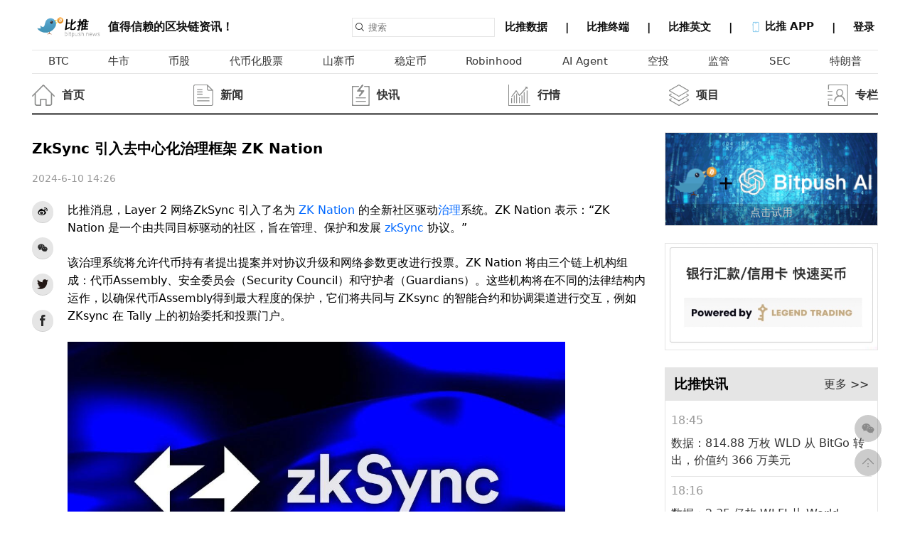

--- FILE ---
content_type: text/html; charset=UTF-8
request_url: https://www.bitpush.news/articles/6861075
body_size: 20981
content:
<!DOCTYPE html>
<html>
<head>
<meta charset="UTF-8">
    <meta http-equiv="X-UA-Compatible" content="IE=edge">
    <meta name="viewport" content="width=device-width, initial-scale=1.0">
    	<meta name="keywords" content="ZkSync 引入去中心化治理框架 ZK Nation" />
			<meta name="description" content="比推消息，Layer 2 网络ZkSync&nbsp;引入了名为 ZK Nation 的全新社区驱动治理系统。ZK Nation 表示：“ZK Nation 是一个由共... " />
		<link rel="Shortcut Icon" href="/wp-content/themes/Gztro/images/favicon.ico" type="image/x-icon"/>
        <meta property="og:title" content="【比推 BitpushNews】ZkSync 引入去中心化治理框架 ZK Nation" />
  <meta property="og:url" content="https://www.bitpush.news/articles/6861075" />
  <meta property="og:image" content="https://www.bitpush.news/static/images/logo2024.jpg" />
  <meta property="og:description" content="比推消息，Layer 2 网络ZkSync&nbsp;引入了名为 ZK Nation 的全新社区驱动治理系统。ZK Nation 表示：“ZK Nation 是一个由共..." />
  <meta property="og:site_name" content="比推" />
  <meta property="og:type" content="article" />
  <meta property="og:article:author" content="Bitpush.news" />

  
  <meta property="twitter:card" content="summary" />
  <meta property="twitter:image" content="https://www.bitpush.news/static/images/logo2024.jpg" />
  <meta property="twitter:title" content="【比推 BitpushNews】ZkSync 引入去中心化治理框架 ZK Nation" />
  <meta property="twitter:creator" content="比推" />
  <meta property="twitter:site" content="www.Bitpush.news" />
  <meta property="twitter:description" content="Bitpush 比推ZkSync 引入去中心化治理框架 ZK Nation - " />
    <link rel="stylesheet" href="/wp-content/themes/Gztro/newassets/css/index.css?ver=12">
    <link rel="stylesheet" href="/wp-content/themes/Gztro/newassets/css/common.css?ver=12">
    <link rel="stylesheet" href="/wp-content/themes/Gztro/newassets/css/carousel.css">
    <link rel="stylesheet" href="/wp-content/themes/Gztro/newassets/css/use.css?ver=12">
    <script src="/wp-content/themes/Gztro/assets/js/jquery.js"></script>
    <script src="/wp-content/themes/Gztro/newassets/js/jquery.qrcode.min.js"></script>
    <script src="/wp-content/themes/Gztro/newassets/js/time.js"></script>
    <script src="/wp-content/themes/Gztro/newassets/js/use.js"></script>

    <title>ZkSync 引入去中心化治理框架 ZK Nation</title>
    <style>

        .content-new li {
            /* border-radius: 100%;
            width: 30px;
            height: 30px ;  */
            flex-shrink: 0;
            padding: 0;
            display: flex;
            justify-content: center;
            align-items: center;
            background-color: rgba(0, 0, 0, 0.1);
            margin-bottom: 20px;
            /* border-bottom: 1px solid rgba(0, 0, 0, 0.1); */
        }
        .share-item{
            height: 30px;
            border-radius: 100%;
            margin-bottom: 20px;
            width: 30px;
            background-color: rgba(0, 0, 0, 0.1);

        }
        .content-new li svg{
            width: 16px;
        }
        .content-new li:hover{
            cursor: pointer;
        }
        .content-html th,.content-html td {
        border: 1px solid #ccc;
        }
    </style>
</head>

<body>
    <div class="bitpush-container ">
        <div class="content">
         <!--header begin-->
 <header class="fixed flex justify-between pb-2" style="">
                <a href="https://www.bitpush.news/" title="比推 - 区块链新闻快讯资讯信息服务平台" class="flex items-end " style="align-items: center;">
                    <img height="30px" src="https://www.bitpush.news/wp-content/themes/Gztro/assets/img/logo.png" />
                    <span class="text-2xl text-gray-600">值得信赖的区块链资讯！</span>
                </a>
                <div class="flex items-center">
                    <form class="mr-2" action="/"  method="get" name="searchform">
                        <div class="flex items-center border p-2">
                            <img class="w-6" src="/wp-content/themes/Gztro/newassets/img/search.png" />
                            <input class="pl-3" id="search-box" name="s" placeholder="搜索" type="text" value=""
                                autocomplete="off" spellcheck="false" dir="auto"
                                style="position: relative; vertical-align: top">
                        </div>
                    </form>
                    <div class="bitpush-nav">
                        <a title="比推数据" alt="比推数据" href="https://market.bitpush.news" target="_blank" >
                            <span> 比推数据 </span>
                            <span>&emsp;|&emsp;</span>
                        </a>

                        <a href="https://bitpushterminal.com/" target="_blank">
                            <span> 比推终端 </span>
                            <span>&emsp;|&emsp;</span>
                        </a>

                        <a href="https://en.bitpush.news/" target="_blank">
                            <span> 比推英文 </span>
                            <span>&emsp;|&emsp;</span>
                        </a>
                        <a  class="app-down">
                            <span>
                                <img class="w-8 inline" src="/wp-content/themes/Gztro/newassets/img/phone.png" />
                                比推 APP
                            </span>
                            <span>&emsp;|&emsp;</span>
                            <div class="down-dialog">
                                <h1 class="">下载比推 APP</h1>
                                <div>
                                    值得信赖的区块链资讯！
                                </div>
                                <div class="flex items-center mt-4">
                                    <div onclick="window.location.href='https://apps.apple.com/cn/app/id1359810708'" class="bg-gray-800 p-4 w-40 rounded-md flex mr-4">
                                        <img class="w-8" src="/wp-content/themes/Gztro/newassets/img/apple.png" />
                                        <span class="text-white text-2xl ml-1">iPhone</span>
                                    </div>

                                     <div  onclick="window.location.href='https://www.pgyer.com/UAFr'" class="bg-gray-800 p-4 w-40 rounded-md flex mr-4">
                                        <img class="w-8" src="/wp-content/themes/Gztro/newassets/img/android.png" />
                                        <span class="text-white text-2xl ml-1">Android</span>
                                    </div>
                                </div>
                            </div>
                            </a>
                                <span id="loginstatus"  ></span>
        <script>
            $(function(){
                rnum = Math.ceil(Math.random()*1000);
                $.get("/loginjs/"+ rnum,function(data){
                    $("#loginstatus").html(data);
                })
                
            })
        </script>                
                    </div>
                </div>
            </header>
            <!--header end-->
            <main>
                <!--nav begin-->
                <div class="bitpush-nav-tags p-4">
                    <a title="BTC" alt="BTC" href="/articles/tag/BTC"><span>BTC</span></a><a title="牛市" alt="牛市" href="/articles/tag/牛市"><span>牛市</span></a><a title="币股" alt="币股" href="/articles/tag/币股"><span>币股</span></a><a title="代币化股票" alt="代币化股票" href="/articles/tag/代币化股票"><span>代币化股票</span></a><a title="山寨币" alt="山寨币" href="/articles/tag/山寨币"><span>山寨币</span></a><a title="稳定币" alt="稳定币" href="/articles/tag/稳定币"><span>稳定币</span></a><a title="Robinhood" alt="Robinhood" href="/articles/tag/Robinhood"><span>Robinhood</span></a><a title="AI Agent" alt="AI Agent" href="/articles/tag/ai-agent"><span>AI Agent</span></a><a title="空投" alt="空投" href="/articles/tag/空投"><span>空投</span></a><a title="监管" alt="监管" href="/articles/tag/监管"><span>监管</span></a><a title="SEC" alt="SEC" href="/articles/tag/SEC"><span>SEC</span></a><a title="特朗普" alt="特朗普" href="/articles/tag/特朗普"><span>特朗普</span></a>                </div>
                                <div class="bitpush-nav-news mt-12 pb-4">
                    <ul class="flex justify-between">

                        <li class="flex items-center">
    <a href="/" ><img onmouseover='this.src="/wp-content/themes/Gztro/newassets/icon/index.png"' onmouseout='this.src="/wp-content/themes/Gztro/newassets/icon/index_grey.png"'  width="50px" src="/wp-content/themes/Gztro/newassets/icon/index_grey.png" /><div class="flex flex-col"><span>首页</span></div></a>
    </li><li class="flex items-center">
    <a href="/articles/category/xnews" ><img onmouseover='this.src="/wp-content/themes/Gztro/newassets/icon/news.png"' onmouseout='this.src="/wp-content/themes/Gztro/newassets/icon/news_grey.png"'  width="50px" src="/wp-content/themes/Gztro/newassets/icon/news_grey.png" /><div class="flex flex-col"><span>新闻</span></div></a>
    </li><li class="flex items-center">
    <a href="/articles/category/wrealtime" ><img onmouseover='this.src="/wp-content/themes/Gztro/newassets/icon/kuaixun.png"' onmouseout='this.src="/wp-content/themes/Gztro/newassets/icon/kuaixun_grey.png"'  width="50px" src="/wp-content/themes/Gztro/newassets/icon/kuaixun_grey.png" /><div class="flex flex-col"><span>快讯</span></div></a>
    </li><li class="flex items-center">
    <a href="/articles/category/tbiqing" ><img onmouseover='this.src="/wp-content/themes/Gztro/newassets/icon/hangqing.png"' onmouseout='this.src="/wp-content/themes/Gztro/newassets/icon/hangqing_grey.png"'  width="50px" src="/wp-content/themes/Gztro/newassets/icon/hangqing_grey.png" /><div class="flex flex-col"><span>行情</span></div></a>
    </li><li class="flex items-center">
    <a href="/articles/category/sxiangmu" ><img onmouseover='this.src="/wp-content/themes/Gztro/newassets/icon/project.png"' onmouseout='this.src="/wp-content/themes/Gztro/newassets/icon/project_grey.png"'  width="50px" src="/wp-content/themes/Gztro/newassets/icon/project_grey.png" /><div class="flex flex-col"><span>项目</span></div></a>
    </li><li class="flex items-center">
    <a href="/articles/category/dzhuanlan" ><img onmouseover='this.src="/wp-content/themes/Gztro/newassets/icon/zhuanlan.png"' onmouseout='this.src="/wp-content/themes/Gztro/newassets/icon/zhuanlan_grey.png"'  width="50px" src="/wp-content/themes/Gztro/newassets/icon/zhuanlan_grey.png" /><div class="flex flex-col"><span>专栏</span></div></a>
    </li>                    </ul>
                </div>
                <script>
                    function getCoins(){
            $.get("https://market.bitpush.news/v1/api/ticker?start=0&limit=12",res=>{
                //console.log(res)

                let html = ''

                for(let i =0;i<res.length;i++){

                    const decline = res[i].percent_change_24h * 1>=0?'decline':''
                    const chart_url = "https://market.bitpush.news/currencies/"+res[i].id+"/charts"
                    const arrow = res[i].percent_change_24h * 1>=0?`<svg t="1641974028524" class="icon" viewBox="0 0 1024 1024" version="1.1"
                                        xmlns="http://www.w3.org/2000/svg" p-id="7710" width="12" height="12">
                                        <path d="M512 853.333333 0 170.666667l1024 0L512 853.333333z" p-id="7711"
                                            fill="#00af4b"></path>
                                    </svg>`:`<svg t="1641974028524" class="icon" viewBox="0 0 1024 1024" version="1.1"
                                        xmlns="http://www.w3.org/2000/svg" p-id="7710" width="12" height="12">
                                        <path d="M512 853.333333 0 170.666667l1024 0L512 853.333333z" p-id="7711"
                                            fill="#00af4b"></path>
                                    </svg>`
                    html += `
                    <li class="${decline}">
                        <a href="${chart_url}" target="_blank" ><img src="${res[i].icon_url}" /></a>
                        <a href="${chart_url}" target="_blank" ><span class="symbol" >${res[i].symbol}</span></a>
                        <a href="${chart_url}" target="_blank" ><span class="flex items-center">
                            ${res[i].price_usd}
                            <div class="arrow-icon" style="margin-left: 3px">

                                ${arrow}
                            </div>
                        </span></a>
                    </li>
                    `
                }
                $("#my-coin-list").html(html)
            })
        }
                        </script>
                <!--nav end-->

                <div class="flex justify-between my-12">
                    <div class="content-left">
                                            <div class="content-new pr-12">
                            <h1 class="text-4xl font-bold">ZkSync 引入去中心化治理框架 ZK Nation</h1>
                            <div class="text-gray-400 my-12">
						
                                <span></span>
                                <span class="dis-time" data="1718029564" ></span>
                                <span id="edit_button" ></span>
				
                            </div>
                            <script>
            $(function(){
                rnum = Math.ceil(Math.random()*1000);
                $.get("/loginjs/"+ rnum+"?k=6861075",function(data){
                    $("#edit_button").html(data);
                })
                
            })
        </script>
                            <div class="flex">
                                <div style="width: 50px;">
                                    <ul class="flex flex-col">
                                        <li  class="share-item bds_tsina" >
                                            <svg t="1642931864876" class="icon" viewBox="0 0 1024 1024" version="1.1" xmlns="http://www.w3.org/2000/svg" p-id="2163" width="32" height="32"><path d="M721.989632 468.033536c-33.468416-6.36928-17.53088-24.694784-17.53088-24.694784s32.671744-54.194176-6.381568-93.247488c-48.607232-48.607232-166.549504 6.383616-166.549504 6.383616-44.627968 13.549568-32.669696-6.383616-26.302464-41.44128 0-40.644608-14.342144-109.96736-134.674432-68.524032-119.535616 40.63232-222.337024 184.875008-222.337024 184.875008-71.723008 95.62112-62.1568 168.937472-62.1568 168.937472 17.528832 163.364864 191.258624 207.992832 325.933056 218.353664 141.85472 11.159552 333.099008-48.605184 391.272448-172.136448C861.442048 523.024384 755.456 474.417152 721.989632 468.033536L721.989632 468.033536zM422.356992 773.251072c-141.058048 6.367232-255.00672-64.54272-255.00672-158.58688 0-94.029824 113.948672-168.93952 255.00672-175.321088 141.04576-6.367232 255.004672 51.009536 255.004672 145.03936C677.361664 678.428672 563.402752 766.869504 422.356992 773.251072L422.356992 773.251072z" p-id="2164"></path><path d="M394.463232 500.717568c-141.85472 16.734208-125.917184 149.815296-125.917184 149.815296s-0.796672 41.428992 38.258688 62.951424c82.88256 44.623872 168.142848 17.528832 211.175424-37.462016C561.012736 620.251136 536.303616 484.780032 394.463232 500.717568L394.463232 500.717568zM358.59456 687.183872c-26.28608 3.18464-47.81056-11.956224-47.81056-34.260992 0-22.319104 19.134464-45.422592 45.422592-47.81056 30.281728-3.198976 50.212864 14.342144 50.212864 36.651008C406.419456 664.082432 384.897024 683.999232 358.59456 687.183872L358.59456 687.183872zM442.27584 616.255488c-9.568256 6.383616-19.918848 5.588992-24.70912-2.387968-5.572608-7.962624-3.18464-20.713472 5.586944-27.09504 10.350592-7.962624 21.510144-5.574656 26.300416 2.400256C454.230016 597.133312 450.250752 609.091584 442.27584 616.255488L442.27584 616.255488z" p-id="2165"></path><path d="M791.324672 410.669056c11.145216 0 20.713472-8.771584 22.306816-19.931136 0-0.796672 0.796672-1.591296 0.796672-2.387968 16.734208-155.389952-127.496192-128.305152-127.496192-128.305152-12.752896 0-23.115776 10.36288-23.115776 23.117824 0 12.750848 10.364928 23.115776 23.115776 23.115776 103.583744-23.115776 80.480256 81.276928 80.480256 81.276928C767.410176 400.306176 777.775104 410.669056 791.324672 410.669056L791.324672 410.669056z" p-id="2166"></path><path d="M773.781504 139.685888c-49.403904-11.941888-101.195776-1.970176-115.539968 1.214464-0.796672 0-2.404352 0.600064-3.198976 0.600064-0.796672 0-0.796672 0.698368-0.796672 0.698368-14.34624 3.995648-24.696832 17.487872-24.696832 32.628736 0 18.325504 15.140864 33.452032 33.466368 33.452032 0 0 18.325504-2.402304 31.0784-7.192576 11.956224-4.775936 115.554304-3.198976 167.346176 82.868224 27.89376 62.951424 11.956224 105.189376 10.36288 112.367616 0 0-7.17824 15.939584-7.17824 32.673792 0 18.325504 15.140864 31.049728 34.275328 31.049728 15.142912 0 28.690432 0.755712 31.873024-27.916288l0.796672 0C986.56256 235.52 863.830016 160.413696 773.781504 139.685888L773.781504 139.685888z" p-id="2167"></path></svg>
                                        </li>
                                        <li class="share-item share-wx" >
                                            <svg t="1641984239258" class="icon" viewBox="0 0 1024 1024" version="1.1"
                                                xmlns="http://www.w3.org/2000/svg" p-id="11112" width="20" height="20">
                                                <path
                                                    d="M664.250054 368.541681c10.015098 0 19.892049 0.732687 29.67281 1.795902-26.647917-122.810047-159.358451-214.077703-310.826188-214.077703-169.353083 0-308.085774 114.232694-308.085774 259.274068 0 83.708494 46.165436 152.460344 123.281791 205.78483l-30.80868 91.730191 107.688651-53.455469c38.558178 7.53665 69.459978 15.308661 107.924012 15.308661 9.66308 0 19.230993-0.470721 28.752858-1.225921-6.025227-20.36584-9.521864-41.723264-9.521864-63.862493C402.328693 476.632491 517.908058 368.541681 664.250054 368.541681zM498.62897 285.87389c23.200398 0 38.557154 15.120372 38.557154 38.061874 0 22.846334-15.356756 38.156018-38.557154 38.156018-23.107277 0-46.260603-15.309684-46.260603-38.156018C452.368366 300.994262 475.522716 285.87389 498.62897 285.87389zM283.016307 362.090758c-23.107277 0-46.402843-15.309684-46.402843-38.156018 0-22.941502 23.295566-38.061874 46.402843-38.061874 23.081695 0 38.46301 15.120372 38.46301 38.061874C321.479317 346.782098 306.098002 362.090758 283.016307 362.090758zM945.448458 606.151333c0-121.888048-123.258255-221.236753-261.683954-221.236753-146.57838 0-262.015505 99.348706-262.015505 221.236753 0 122.06508 115.437126 221.200938 262.015505 221.200938 30.66644 0 61.617359-7.609305 92.423993-15.262612l84.513836 45.786813-23.178909-76.17082C899.379213 735.776599 945.448458 674.90216 945.448458 606.151333zM598.803483 567.994292c-15.332197 0-30.807656-15.096836-30.807656-30.501688 0-15.190981 15.47546-30.477129 30.807656-30.477129 23.295566 0 38.558178 15.286148 38.558178 30.477129C637.361661 552.897456 622.099049 567.994292 598.803483 567.994292zM768.25071 567.994292c-15.213493 0-30.594809-15.096836-30.594809-30.501688 0-15.190981 15.381315-30.477129 30.594809-30.477129 23.107277 0 38.558178 15.286148 38.558178 30.477129C806.808888 552.897456 791.357987 567.994292 768.25071 567.994292z"
                                                    p-id="11113" fill="#2c2c2c"></path>
                                            </svg>
                                            <div class="scan-wx" id="share-wx"></div>
                                        </li>
                                        <li class="share-item bds_twitter" >
                                            <svg t="1641984094801" class="icon" viewBox="0 0 1024 1024" version="1.1"
                                                xmlns="http://www.w3.org/2000/svg" p-id="10287" width="20" height="20">
                                                <path
                                                    d="M919.759462 318.994613c0-9.605475-0.184234-19.102577-0.608696-28.534655 41.060787-30.595551 76.68666-68.894629 104.863684-112.720738a403.247526 403.247526 0 0 1-120.68436 33.017692c43.401647-26.708567 76.68666-69.423851 92.415219-120.68436-40.638132 24.645865-85.589515 42.265535-133.383889 51.446549-38.295465-43.575045-92.944441-71.329413-153.358869-72.360764-116.027926-1.918205-210.084998 96.132418-210.084999 218.973404 0 17.460724 1.826088 34.394031 5.451171 50.745736-174.722834-11.243716-329.55016-102.190479-433.116978-239.293373-18.071226 32.847907-28.438925 71.237296-28.438925 112.377556 0 77.811934 37.090717 146.970271 93.44657 187.779994-34.500598-1.560574-66.819283-12.009553-95.166091-29.141545v2.85744c0 108.752474 72.440238 199.870827 168.560013 221.13003-17.621477 5.012259-36.207475 7.62044-55.322696 7.526516a191.542349 191.542349 0 0 1-39.500214-4.325895c26.708567 89.120675 104.332655 154.231274 196.231295 156.400543-71.923659 59.635948-162.525433 95.258208-260.892145 95.00895-16.960401 0-33.720311-1.137918-50.15149-3.200621 93.011271 63.80109 203.418242 100.960443 322.104923 100.960443 386.350343 0.092117 597.636477-336.191629 597.636477-627.962902z"
                                                    fill="#231815" p-id="10288"></path>
                                            </svg>
                                        </li>
                                        <li class="share-item bds_facebook" >
                                            <svg t="1641984306774" class="icon" viewBox="0 0 1024 1024" version="1.1"
                                                xmlns="http://www.w3.org/2000/svg" p-id="12465" width="20" height="20">
                                                <path
                                                    d="M575.872 1024 384 1024 384 512l-128 0 0-176.448 128-0.064-0.192-103.936C383.776 87.584 422.816 0 592.384 0l141.184 0 0 176.48-88.224 0c-66.016 0-69.216 24.64-69.216 70.688l-0.256 88.32 158.688 0-18.72 176.448L576 512 575.872 1024z"
                                                    p-id="12466" fill="#2c2c2c"></path>
                                            </svg>
                                        </li>
                                    </ul>
                                    <script>
								
								$(".bds_tsina").click(function(){
									var ftit='ZkSync 引入去中心化治理框架 ZK Nation';
									var lk="https://www.bitpush.news/wp-content/themes/Gztro/assets/img/logo.png";//pic
									window.open('http://service.weibo.com/share/share.php?url='+document.location.href+'?sharesource=weibo&title='+ftit+'&pic='+lk+'&appkey=1931462525');
								})
                                $(".bds_twitter").click(function(){
                                    var ftit='ZkSync 引入去中心化治理框架 ZK Nation';
									var lk="https://www.bitpush.news/wp-content/themes/Gztro/assets/img/logo.png";//pic
									window.open('https://twitter.com/share?url='+document.location.href+'&text='+ftit+'&pic='+lk);
                                })
                                $(".bds_facebook").click(function(){
                                    var ftit='ZkSync 引入去中心化治理框架 ZK Nation';
									var lk="https://www.bitpush.news/wp-content/themes/Gztro/assets/img/logo.png";//pic
									window.open('http://www.facebook.com/sharer.php?u='+encodeURIComponent(document.location.href)+'&t='+ftit+'&pic='+lk);
                                })
								window._bd_share_config={"common":{"bdSnsKey":{},"bdText":"","bdMini":"2","bdMiniList":false,"bdPic":"","bdStyle":"0","bdSize":"16"},"share":{}};with(document)0[(getElementsByTagName('head')[0]||body).appendChild(createElement('script')).src='/static/api/js/share.js?v=89860593.js?cdnversion='+~(-new Date()/36e5)];
							</script>
                                </div>
                                <div class="content-html" >
                                <p>比推消息，Layer 2 网络ZkSync 引入了名为 <a href="https://www.bitpush.news/articles/tag/zk-nation" title="查看ZK Nation中的全部文章" target="_blank" class="tag_link">ZK Nation</a> 的全新社区驱动<a href="https://www.bitpush.news/articles/tag/%e6%b2%bb%e7%90%86" title="查看治理中的全部文章" target="_blank" class="tag_link">治理</a>系统。ZK Nation 表示：“ZK Nation 是一个由共同目标驱动的社区，旨在管理、保护和发展 <a href="https://www.bitpush.news/articles/tag/zksync" title="查看zkSync中的全部文章" target="_blank" class="tag_link">zkSync</a> 协议。”</p>
<p>该治理系统将允许代币持有者提出提案并对协议升级和网络参数更改进行投票。ZK Nation 将由三个链上机构组成：代币Assembly、安全委员会（Security Council）和守护者（Guardians）。这些机构将在不同的法律结构内运作，以确保<span style="text-wrap: wrap;">代币Assembly</span>得到最大程度的保护，它们将共同与 ZKsync 的智能合约和协调渠道进行交互，例如 ZKsync 在 Tally 上的初始委托和投票门户。</p>
<p><img src="https://images.bitpush.news/cn/20240610/171802962047487806.png" title="1718029546320321.png" alt="image.png"/></p>
<p><br/></p>
<p><br/></p>
                                <script async src="https://pagead2.googlesyndication.com/pagead/js/adsbygoogle.js?client=ca-pub-8211126797345278"
                                crossorigin="anonymous"></script>
                           <ins class="adsbygoogle"
                                style="display:block; text-align:center;"
                                data-ad-layout="in-article"
                                data-ad-format="fluid"
                                data-ad-client="ca-pub-8211126797345278"
                                data-ad-slot="6642518713"></ins>
                           <script>
                                (adsbygoogle = window.adsbygoogle || []).push({});
                           </script>
                                
                                <script>
                                window.onload = function () {
                                    //判断图片大小，超过一定宽度，要通过js定义图片大小
                                    $.each($(".content-html img"), function (i, v) {
                                        if (v.width > 700)
                                        {
                                        v.width = 700; //重定义编辑器自带的宽度
                                        v.removeAttribute('height'); //移除编辑器自带的图片高度
                                        }
                                    });
                                }
                                </script>
                                
                                        <div  class="tags">
                                        <h5>原文链接:<a target="_blank" style="color:#333; margin-left: 6px;" href="https://www.theblock.co/post/299245/zksync-introduces-a-decentralized-governance-framework-called-zk-nation" >https://www.theblock.co/post/299245/zksync-introduces-a-decentralized-governan...</a></h5>
                                        </div>                                
                                
                                <!-- <div  class="tags">
                                    <h5>原文链接:https://www.bitpush.news/articles/6861075</h5>
                                </div> -->
                                <div  class="tags">
                                    <h5>说明: 比推所有文章只代表作者观点，不构成投资建议</h5>
                                </div>
                                <div  style="" class="tags">
                                    <!-- <h5>标签</h5> -->
                                    <span><a href="https://www.bitpush.news/articles/tag/zk-nation" rel="tag">ZK Nation</a></span><span><a href="https://www.bitpush.news/articles/tag/zksync" rel="tag">zkSync</a></span><span><a href="https://www.bitpush.news/articles/tag/%e5%8e%bb%e4%b8%ad%e5%bf%83%e5%8c%96" rel="tag">去中心化</a></span><span><a href="https://www.bitpush.news/articles/tag/%e6%b2%bb%e7%90%86" rel="tag">治理</a></span>                                </div>
                                <div style="" class="related-articles">
                                <style>

                                </style>
                                    <div style="
                                        background: rgba(0, 0, 0, 0.1);
                                        padding: 7px 0px 7px 10px;
                                        font-size: 15px;
                                        font-weight: 600;
                                        margin-bottom: 10px;
                                    ">相关新闻</div>
                                    <ul>
                                        <li><a style="color: #0073e6;" rel="bookmark"  href="https://www.bitpush.news/articles/7598549" title="写在2025年末：代码，权力与稳定币" target="_blank">写在2025年末：代码，权力与稳定币</a> <span class="dis-time" data="1766777548" ></span></li><li><a style="color: #0073e6;" rel="bookmark"  href="https://www.bitpush.news/articles/7598267" title="从野蛮生长到制度叙事：11 个加密头部项目的年度大考" target="_blank">从野蛮生长到制度叙事：11 个加密头部项目的年度大考</a> <span class="dis-time" data="1766647226" ></span></li><li><a style="color: #0073e6;" rel="bookmark"  href="https://www.bitpush.news/articles/7594068" title="估值10亿美元、五年探索之后，它为什么「认输了」" target="_blank">估值10亿美元、五年探索之后，它为什么「认输了」</a> <span class="dis-time" data="1765241470" ></span></li><li><a style="color: #0073e6;" rel="bookmark"  href="https://www.bitpush.news/articles/7589309" title="Cloudflare宕机事件：去中心化叙事的现实检验" target="_blank">Cloudflare宕机事件：去中心化叙事的现实检验</a> <span class="dis-time" data="1763565528" ></span></li><li><a style="color: #0073e6;" rel="bookmark"  href="https://www.bitpush.news/articles/7587629" title="DeFi回购计划是否背离了去中心化初衷？" target="_blank">DeFi回购计划是否背离了去中心化初衷？</a> <span class="dis-time" data="1763045888" ></span></li>                                    </ul>
                                </div>
                                </div>
                            </div>
                        </div>
                    </div>
                                        <div class="content-right">
<div class="border mb-12">
    <div class="bg-gray-100 flex justify-between items-center" >
    <style>
    .box{
        color: #fff;
        background: #000;
        position: relative;width: 298px;height:130px;text-align: center;
    }
    .box .content{    
        position: absolute;
        bottom: 0;
        left: 0;width: 298px;height:20px;display:block;text-align: center;padding-top:5px;padding-bottom:5px;
    }
    </style>   
    <div class="box">
        <a title="Bitpush AI" target="_blank" href="https://chat.openai.com/g/g-i68bJS9yX-bitpush-ai"><img width="297.5" src="https://www.bitpush.news/static/images/gpt.gif">
        <div style=" background-color: rgba(0, 0, 0, 0.2); color: #cacaca; text-align: center;font-size:15px;" class="content">点击试用</div></a>
    </div>
    </div>
</div>
<div class="border mb-12">
<div class="bg-gray-100 flex justify-between items-center"><a title="legend" href="/legend"><img width="297.5" src="https://www.bitpush.news/static/images/legend.jpg"></a> </div>
</div>    
                        <div class="border mb-12">
                            <div class="bg-gray-100 flex justify-between items-center py-2 px-6">
                                <h3 title="比推快讯" >比推快讯</h3>
                                <span>
                                    <a href="/articles/category/wrealtime"> 更多 >></a>
                                </span>
                            </div>
                            <div class="content-list p-4 content-card">
                                <ul>
                                    <li><div data="1769366708" class="sidebar-time text-gray-400 my-6"></div><a href="/articles/7605875">数据：814.88 万枚 WLD 从 BitGo 转出，价值约 366 万美元</a></li><li><div data="1769364967" class="sidebar-time text-gray-400 my-6"></div><a href="/articles/7605874">数据：2.35 亿枚 WLFI 从 World Liberty Fi 转入 Binance，价值约 3903 万美元</a></li><li><div data="1769357602" class="sidebar-time text-gray-400 my-6"></div><a href="/articles/7605873">比特币跌破 88,000 美元，24 小时跌幅 1.47%</a></li><li><div data="1769357542" class="sidebar-time text-gray-400 my-6"></div><a href="/articles/7605872">黑客炫富自曝身份，曾窃取美政府超 4000 万美元链上资产</a></li><li><div data="1769357177" class="sidebar-time text-gray-400 my-6"></div><a href="/articles/7605871">数据：ETH 当前全网 8 小时平均资金费率为 0.0038%</a></li><li><div data="1769357167" class="sidebar-time text-gray-400 my-6"></div><a href="/articles/7605870">ZachXBT：涉美国政府 4000 万美元加密资产失窃案嫌疑人或是 CMDSS 首席执行官之子</a></li><li><div data="1769353401" class="sidebar-time text-gray-400 my-6"></div><a href="/articles/7605869">下周重要宏观事件与数据预告：美联储利率决议公布，科技股巨头财报相继发布</a></li><li><div data="1769353300" class="sidebar-time text-gray-400 my-6"></div><a href="/articles/7605868">某新建钱包从 Bitfinex 收到 25001 枚 ETH，价值 7317 万美元</a></li><li><div data="1769350656" class="sidebar-time text-gray-400 my-6"></div><a href="/articles/7605867">下周美股面临财报生死局，从“七巨头信仰”到“用表现说话”</a></li><li><div data="1769350510" class="sidebar-time text-gray-400 my-6"></div><a href="/articles/7605866">数据：156.56 万枚 TON 从匿名地址转入 TON，价值约 241 万美元</a></li><li><div data="1769349833" class="sidebar-time text-gray-400 my-6"></div><a href="/articles/7605865">a16z Crypto：加密应尽早转向抗量子加密，签名并不需要过早向抗量子转型</a></li><li><div data="1769349758" class="sidebar-time text-gray-400 my-6"></div><a href="/articles/7605864">CZ：回忆录或在二月底或三月初出版</a></li><li><div data="1769348855" class="sidebar-time text-gray-400 my-6"></div><a href="/articles/7605863">a16z Crypto：BTC 和 ETH 等公链安全重心应为协议和治理，无需盲从切换抗量子攻击方案</a></li><li><div data="1769348768" class="sidebar-time text-gray-400 my-6"></div><a href="/articles/7605862">数据：本周加密市场共发生 12 起融资、3 起并购事件，BitGo IPO 募资 2.13 亿美元</a></li><li><div data="1769347360" class="sidebar-time text-gray-400 my-6"></div><a href="/articles/7605860">美国迈入加密资产监管清晰期，市场结构法案若通过或提升行业可预期性利好散户投资者</a></li><li><div data="1769346872" class="sidebar-time text-gray-400 my-6"></div><a href="/articles/7605859">黄金已超越美债成为全球央行最大单一储备资产</a></li><li><div data="1769346756" class="sidebar-time text-gray-400 my-6"></div><a href="/articles/7605858">Michael Saylor 再次发布比特币 Tracker 信息，下周或将披露增持数据</a></li><li><div data="1769346036" class="sidebar-time text-gray-400 my-6"></div><a href="/articles/7605855">OCC 回应美参议员质疑：WLFI 银行执照申请将按现行监管标准进行严格审查</a></li><li><div data="1769343968" class="sidebar-time text-gray-400 my-6"></div><a href="/articles/7605853">数据：503.88 枚 BTC 从匿名地址转出，经中转后流入 Binance</a></li><li><div data="1769343669" class="sidebar-time text-gray-400 my-6"></div><a href="/articles/7605852">数据：监测到 3,518.59 万 USDT 转入 Binance</a></li><li><div data="1769340038" class="sidebar-time text-gray-400 my-6"></div><a href="/articles/7605851">彭博分析师：白银 ETF 回报“夸张”但资金流入有限，IBIT 逆风吸金释放 BTC 长期利好信号</a></li><li><div data="1769338838" class="sidebar-time text-gray-400 my-6"></div><a href="/articles/7605850">某个与 Pendle Finance 团队关联地址向 CEX 存入 180 万枚 PENDLE</a></li><li><div data="1769338760" class="sidebar-time text-gray-400 my-6"></div><a href="/articles/7605849">Bitfinex：以太坊二层扩容取得成效，正向结算协调层转型</a></li><li><div data="1769337879" class="sidebar-time text-gray-400 my-6"></div><a href="/articles/7605848">a16z：预测市场裁决机制同时扮演法官、陪审团和刽子手，合约执行面临结算判定瓶颈</a></li><li><div data="1769337396" class="sidebar-time text-gray-400 my-6"></div><a href="/articles/7605847">Bitfinex 报告：以太坊呈现高吞吐低费用“反常特征”，或正加速转型结算网络</a></li><li><div data="1769337369" class="sidebar-time text-gray-400 my-6"></div><a href="/articles/7605846">数据：若 ETH 突破 3,088 美元，主流 CEX 累计空单清算强度将达 6.37 亿美元</a></li><li><div data="1769337085" class="sidebar-time text-gray-400 my-6"></div><a href="/articles/7605845">人生 K 线将上线玄学 Agent 对话及功德系统，市值短时拉升至 260 万美元</a></li><li><div data="1769336976" class="sidebar-time text-gray-400 my-6"></div><a href="/articles/7605844">a16z Crypto：基于 AI 的判决机制或可解决预测市场扩展瓶颈</a></li><li><div data="1769336767" class="sidebar-time text-gray-400 my-6"></div><a href="/articles/7605843">数据：179.99 万枚 PENDLE 从匿名地址转出，价值约 358.2 万美元</a></li><li><div data="1769335714" class="sidebar-time text-gray-400 my-6"></div><a href="/articles/7605842">区块链 ASIC 芯片研发公司 AGM Group 将配股募资 2500 万美元</a></li><li><div data="1769335295" class="sidebar-time text-gray-400 my-6"></div><a href="/articles/7605841">Casterman 创始人：2026 年是加密市场关键拐点，行业将转向新金融基础设施建设</a></li><li><div data="1769335191" class="sidebar-time text-gray-400 my-6"></div><a href="/articles/7605840">USDC Treasury 于以太坊链上销毁 5000 万枚 USDC</a></li><li><div data="1769335173" class="sidebar-time text-gray-400 my-6"></div><a href="/articles/7605839">某鲸鱼 4 小时前将价值 1100 万美元的 PUMP 转入币安，预计获利 315 万美元</a></li><li><div data="1769335116" class="sidebar-time text-gray-400 my-6"></div><a href="/articles/7605838">Coinbase 比特币溢价指数连续十日处于负溢价，年内迄今仅两天为正值</a></li><li><div data="1769334454" class="sidebar-time text-gray-400 my-6"></div><a href="/articles/7605837">香港警方调查一起 2140 万港元虚拟货币诈骗案，暂未有人被捕</a></li><li><div data="1769334368" class="sidebar-time text-gray-400 my-6"></div><a href="/articles/7605836">数据：过去 1 小时 Binance 净流入 3,515.13 万 USDT</a></li><li><div data="1769334217" class="sidebar-time text-gray-400 my-6"></div><a href="/articles/7605835">某个在 Spark 上抵押 ETH 借出 USDT 的巨鲸最近两日减仓卖出 11,190 枚 ET</a></li><li><div data="1769333557" class="sidebar-time text-gray-400 my-6"></div><a href="/articles/7605834">分析：钱志敏案的中国受害人寄望比特币价格飙升而获得高额赔偿或不现实</a></li><li><div data="1769333063" class="sidebar-time text-gray-400 my-6"></div><a href="/articles/7605833">memes 近 6 小时涨超 85%，市值突破 1850 万美元</a></li><li><div data="1769331275" class="sidebar-time text-gray-400 my-6"></div><a href="/articles/7605827">数据：比特币交易所内部流量降至约 1.4 万枚，创 2022 年以来最低水平</a></li><li><div data="1769330556" class="sidebar-time text-gray-400 my-6"></div><a href="/articles/7605826">钱志敏比特币追缴案在英举行程序性听证，法官关注中国受害人“代理泛滥”问题</a></li><li><div data="1769329763" class="sidebar-time text-gray-400 my-6"></div><a href="/articles/7605825">当前主流 CEX、DEX 资金费率显示市场仍看空山寨币，对 BTC、ETH 的看空相对谨慎</a></li><li><div data="1769329476" class="sidebar-time text-gray-400 my-6"></div><a href="/articles/7605824">达沃斯共识渐显：支付型稳定币被定义为支付级现金工具，Circle CEO 提出“货币新物理学”</a></li><li><div data="1769328754" class="sidebar-time text-gray-400 my-6"></div><a href="/articles/7605823">Scroll 联创的 X 账户被盗用，勿与可疑链接或私信互动</a></li><li><div data="1769328715" class="sidebar-time text-gray-400 my-6"></div><a href="/articles/7605822">Scroll 联创 X 账号 Kenneth Shen 被盗，正私信群发钓鱼诈骗信息</a></li><li><div data="1769328395" class="sidebar-time text-gray-400 my-6"></div><a href="/articles/7605821">达沃斯“代币化”之辩：技术红利可期，主权与监管更难</a></li><li><div data="1769327778" class="sidebar-time text-gray-400 my-6"></div><a href="/articles/7605820">ARK Invest 旗下基金 ARKF 周五买入 Coinbase、Circle、Bullish 股票</a></li><li><div data="1769327769" class="sidebar-time text-gray-400 my-6"></div><a href="/articles/7605819">Strive 董事会成员：比特币税收方式是阻碍其日常使用的根本原因</a></li><li><div data="1769324170" class="sidebar-time text-gray-400 my-6"></div><a href="/articles/7605818">数据：683.11 枚 PAXG 转入 Binance，价值约 347.69 万美元</a></li><li><div data="1769324135" class="sidebar-time text-gray-400 my-6"></div><a href="/articles/7605817">Warden 完成 400 万美元战略融资，0G、Messari、Venice 参投</a></li>                                    
                                </ul>
                            </div>
                        </div>

                        <div class="border ">
                            <div class="bg-gray-100 flex justify-between items-center py-2 px-6">
                                <h3>比推专栏</h3>
                                <span>
                                    <a href="/articles/category/dzhuanlan" >更多 >></a>
                                </span>
                            </div>
                            <div class="content-list p-4 content-card">
                                <ul>
                                <li><div data="1768922768" class="sidebar-time text-gray-400 my-6"></div><a href="/articles/7604462">You Should work HARDER in 2026|0120 Asian</a></li><li><div data="1768883285" class="sidebar-time text-gray-400 my-6"></div><a href="/articles/7604271">硅谷最聪明那群人的「终极推演」：2026，我们应该「All-In」什么？</a></li><li><div data="1768539765" class="sidebar-time text-gray-400 my-6"></div><a href="/articles/7603369">Notice us dollar index｜0116  in us</a></li><li><div data="1768375472" class="sidebar-time text-gray-400 my-6"></div><a href="/articles/7602658">我们用大模型，给 2026 年的代币化/Web3「算了一卦」</a></li><li><div data="1768237649" class="sidebar-time text-gray-400 my-6"></div><a href="/articles/7601984">十年新低 金銀比將帶我們走向何方｜0113</a></li><li><div data="1768194634" class="sidebar-time text-gray-400 my-6"></div><a href="/articles/7601760">從膳食營養素到農產品｜20260111</a></li><li><div data="1767954186" class="sidebar-time text-gray-400 my-6"></div><a href="/articles/7601298">特赦行情or特色行情｜0109亞盤後</a></li><li><div data="1767758296" class="sidebar-time text-gray-400 my-6"></div><a href="/articles/7600607">邏輯：基於結構與驅動｜0107亞盤前</a></li><li><div data="1767632580" class="sidebar-time text-gray-400 my-6"></div><a href="/articles/7600221">上強度了嗷｜0106淩晨</a></li><li><div data="1767344125" class="sidebar-time text-gray-400 my-6"></div><a href="/articles/7599664">What's the main line in 2026｜20260102</a></li>
                                    
                                </ul>
                            </div>
                        </div>
                        <div class="my-12">
                            <h1 class="text-3xl font-bold">
                                下载比推 APP
                            </h1>
                            <div class="my-12">
                                24 小时追踪区块链行业资讯、热点头条、事实报道、深度洞察。
                            </div>
                            <div class="flex items-center">
                                <div class="bg-blue-600 p-4 w-40 rounded-md flex mr-4">
                                    <a href="https://apps.apple.com/cn/app/id1359810708" target="_blank"><img class="w-8" src="/wp-content/themes/Gztro/newassets/img/apple.png" />
                                    <span class="text-white text-2xl ml-1">iPhone</span></a>
                                </div>
                                <div class="bg-gray-800 p-4 w-40 rounded-md flex mr-4">
                                    <a href="https://www.pgyer.com/UAFr" target="_blank" ><img class="w-8" src="/wp-content/themes/Gztro/newassets/img/android.png" />
                                    <span class="text-white text-2xl ml-1">Android</span>
                                    </a>
                                </div>
                                <div class="qr-code" style="display: none">
                                    <img class="w-16" src="/wp-content/themes/Gztro/newassets/img/qrcode-app.png" />
                                </div>
                            </div>
                        </div>
                        <hr />
                        <div class="my-12"  >
                            <!-- Bitpush -->
                            <script async src="//pagead2.googlesyndication.com/pagead/js/adsbygoogle.js"></script>
                            <ins class="adsbygoogle"
                                style="display:block;width:300px;height:300px"
                                data-ad-client="ca-pub-8211126797345278"
                                data-ad-slot="1159384330"
                                data-ad-format="auto"></ins>
                            <script>
                            (adsbygoogle = window.adsbygoogle || []).push({});
                            </script>        
                        </div>
                        
        
                        <div class="my-12">
                            <h1 class="text-3xl font-bold">
                                邮件订阅
                            </h1>
                            <div class="my-12">
                                金融科技决策者们都在看的区块链简报与深度分析，「比推」帮你划重点。
                            </div>
                            <div>
                                <!-- <input type="text" class="border p-3" /> -->
                                <a href="https://www2.bitpush.news/newsletter/subscription" target="_blank" ><div class="bg-gray-800 text-white  inline p-3 text-2xl ml-4 rounded-md">订阅邮件</div></a>
                            </div>
                        </div>
                        
                        <div class="my-12 viewpoint">
                            <h1 title="比推观点" class="text-3xl font-bold mb-6">
                                <!--作者专栏-->
                                观点
                            </h1>
                            <div>
                                <ul>
                                    
              <li class="p-6 mb-6">
          <div  class="flex items-center">
              <a href="/?author=164217" target="_blank" ><img class="rounded-full mr-2 w-16" src=https://images.bitpush.news/2025/09/special_cn-20250905-175707800826347727.jpg:20250904221005_61_136-150x150.jpg width="32" />
              <span class="text-2xl">  Web3 农民 Frank</span></a>
          </div>
          <div class="mt-4">
              <a target="_bkank" href="https://www.bitpush.news/articles/7604271" >硅谷最聪明那群人的「终极推演」：2026，我们应该「All-In」什么？</a>
          </div>
      </li>
              <li class="p-6 mb-6">
          <div  class="flex items-center">
              <a href="/?author=164282" target="_blank" ><img class="rounded-full mr-2 w-16" src=https://images.bitpush.news/2025/09/special_cn-20250905-175707789746773254.jpg:2025-09-05_211122_381-144x144.jpg width="32" />
              <span class="text-2xl">  Tyler</span></a>
          </div>
          <div class="mt-4">
              <a target="_bkank" href="https://www.bitpush.news/articles/7585312" >MSX S1 赛季淘金指南：拆解积分计算逻辑，如何最大化赚取 M 豆？</a>
          </div>
      </li>
              <li class="p-6 mb-6">
          <div  class="flex items-center">
              <a href="/?author=19227" target="_blank" ><img class="rounded-full mr-2 w-16" src=https://images.bitpush.news/2023/08/special_cn-20230829-169328199052581137.jpg:851f9929166467411b19d1d277177771-144x144.jpg width="32" />
              <span class="text-2xl">  刘教链</span></a>
          </div>
          <div class="mt-4">
              <a target="_bkank" href="https://www.bitpush.news/articles/7573455" >置换大饼的黄金机会</a>
          </div>
      </li>
              <li class="p-6 mb-6">
          <div  class="flex items-center">
              <a href="/?author=18335" target="_blank" ><img class="rounded-full mr-2 w-16" src=https://images.bitpush.news/2020/11/special_cn-20201123-160614447873762230.jpeg:132.jpeg width="32" />
              <span class="text-2xl">  IOSG</span></a>
          </div>
          <div class="mt-4">
              <a target="_bkank" href="https://www.bitpush.news/articles/7573074" >IOSG Ventures：深度解析稳定币加密支付赛道前景</a>
          </div>
      </li>
              <li class="p-6 mb-6">
          <div  class="flex items-center">
              <a href="/?author=23594" target="_blank" ><img class="rounded-full mr-2 w-16" src=https://images.bitpush.news/2021/10/special_cn-20211014-163422363858129865.jpeg:01.jpeg width="32" />
              <span class="text-2xl">  01区块链</span></a>
          </div>
          <div class="mt-4">
              <a target="_bkank" href="https://www.bitpush.news/articles/7573071" >北京市互联网金融行业协会香港稳定币与RWA发展前沿研讨会顺利召开</a>
          </div>
      </li>                                </ul>
                            </div>
                        </div>
                        <div  style="display: none;"  class="my-12 viewpoint">
                            <h1 class="text-3xl font-bold mb-6">
                                项目
                            </h1>
                            <div>
                                <ul>
                                    <li class="p-6 mb-6">
        <div class="flex">
        <a title="PolkaWorld" href="/?author=22870" ><img class="rounded-full mr-2 w-16 h-16 mr-4"
                src="https://images.bitpush.news/2021/09/special_cn-20210904-163076789531316353.jpeg:0-1-144x144.jpeg" /></a>
            <div>
                <span class="text-2xl font-bold">PolkaWorld</span>
                <div class="mt-4 text-gray-400">
                <a href="https://www.bitpush.news/articles/7572402" >Polkadot 国库不再“白给钱”？VC Bounty 将把补助转为投资！</a>
                </div>
            </div>
        </div>
    </li><li class="p-6 mb-6">
        <div class="flex">
        <a title="元宇宙之心MetaverseHub" href="/?author=23074" ><img class="rounded-full mr-2 w-16 h-16 mr-4"
                src="https://images.bitpush.news/2021/09/special_cn-20210917-163189133191691097.jpeg:132-1.jpeg" /></a>
            <div>
                <span class="text-2xl font-bold">元宇宙之心MetaverseHub</span>
                <div class="mt-4 text-gray-400">
                <a href="https://www.bitpush.news/articles/7570243" >物理AI不只是“机器换人”：亚马逊新增30%高技能岗位</a>
                </div>
            </div>
        </div>
    </li><li class="p-6 mb-6">
        <div class="flex">
        <a title="Bifrost Finance" href="/?author=22885" ><img class="rounded-full mr-2 w-16 h-16 mr-4"
                src="https://images.bitpush.news/2021/09/special_cn-20210905-163085478775610590.jpeg:0-5-144x144.jpeg" /></a>
            <div>
                <span class="text-2xl font-bold">Bifrost Finance</span>
                <div class="mt-4 text-gray-400">
                <a href="https://www.bitpush.news/articles/7558395" >从 Polkadot 到多链生态：vDOT 多链流动性激励活动已开启</a>
                </div>
            </div>
        </div>
    </li>                                </ul>
                            </div>
                        </div>
                        <div class="border ">
                            <div class="bg-gray-100 flex justify-between items-center py-2 px-6">
                                <h3>比推热门文章</h3>
                            </div>
                            <div class="content-list p-4 content-card">
                                <ul>
                                    <li>
        <div class="text-gray-400 my-6 s3-time dis-time" data="1769366708" ></div>
        <a href="https://www.bitpush.news/articles/7605875">数据：814.88 万枚 WLD 从 BitGo 转出，价值约 366 万美元</a></li><li>
        <div class="text-gray-400 my-6 s3-time dis-time" data="1769364967" ></div>
        <a href="https://www.bitpush.news/articles/7605874">数据：2.35 亿枚 WLFI 从 World Liberty Fi 转入 Binance，价值约 3903 万美元</a></li><li>
        <div class="text-gray-400 my-6 s3-time dis-time" data="1769357602" ></div>
        <a href="https://www.bitpush.news/articles/7605873">比特币跌破 88,000 美元，24 小时跌幅 1.47%</a></li><li>
        <div class="text-gray-400 my-6 s3-time dis-time" data="1769357542" ></div>
        <a href="https://www.bitpush.news/articles/7605872">黑客炫富自曝身份，曾窃取美政府超 4000 万美元链上资产</a></li><li>
        <div class="text-gray-400 my-6 s3-time dis-time" data="1769357177" ></div>
        <a href="https://www.bitpush.news/articles/7605871">数据：ETH 当前全网 8 小时平均资金费率为 0.0038%</a></li><li>
        <div class="text-gray-400 my-6 s3-time dis-time" data="1769357167" ></div>
        <a href="https://www.bitpush.news/articles/7605870">ZachXBT：涉美国政府 4000 万美元加密资产失窃案嫌疑人或是 CMDSS 首席执行官之子</a></li><li>
        <div class="text-gray-400 my-6 s3-time dis-time" data="1769353401" ></div>
        <a href="https://www.bitpush.news/articles/7605869">下周重要宏观事件与数据预告：美联储利率决议公布，科技股巨头财报相继发布</a></li><li>
        <div class="text-gray-400 my-6 s3-time dis-time" data="1769353300" ></div>
        <a href="https://www.bitpush.news/articles/7605868">某新建钱包从 Bitfinex 收到 25001 枚 ETH，价值 7317 万美元</a></li><li>
        <div class="text-gray-400 my-6 s3-time dis-time" data="1769350656" ></div>
        <a href="https://www.bitpush.news/articles/7605867">下周美股面临财报生死局，从“七巨头信仰”到“用表现说话”</a></li><li>
        <div class="text-gray-400 my-6 s3-time dis-time" data="1769350510" ></div>
        <a href="https://www.bitpush.news/articles/7605866">数据：156.56 万枚 TON 从匿名地址转入 TON，价值约 241 万美元</a></li>                                </ul>
                            </div>
                        </div>
                    </div>
                    <script>
function formatUnixtimestamp2 (unixtimestamp, fullDate, specialFormat){
                        //unixtimestamp = unixtimestamp - 8 * 3600;
                        fullDate = fullDate || false;
                        specialFormat = specialFormat || false;

                        var unixtimestamp = new Date(unixtimestamp*1000);
                        var year = 1900 + unixtimestamp.getYear();
                        var month = "0" + (unixtimestamp.getMonth() + 1);
                        var date = "0" + unixtimestamp.getDate();
                        var hour = "0" + unixtimestamp.getHours();
                        var minute = "0" + unixtimestamp.getMinutes();
                        var second = "0" + unixtimestamp.getSeconds();

                        if (fullDate) {
                            return year + "-" + month.substring(month.length-2, month.length)  + "-" + date.substring(date.length-2, date.length)
                                + " " + hour.substring(hour.length-2, hour.length) + ":"
                                + minute.substring(minute.length-2, minute.length) + ":"
                                + second.substring(second.length-2, second.length);
                        } else {
                            if (specialFormat) {
                                if (unixtimestamp.toDateString() === new Date().toDateString()) {
                                    return hour.substring(hour.length-2, hour.length) + ":" + minute.substring(minute.length-2, minute.length);
                                } else {
                                    var month = unixtimestamp.getMonth() + 1;
                                    var now   = new Date();
                                    var yearn  = now.getFullYear();
                                    if(yearn!=year){
                                        month = year +'-'+ month;
                                    }
                                    console.log(yearn+":"+year)
                                    return month + '-' + date.substring(date.length-2, date.length) + ' ' +  hour.substring(hour.length-2, hour.length) + ":" + minute.substring(minute.length-2, minute.length);
                                }
                            } else {
                                return hour.substring(hour.length-2, hour.length) + ":" + minute.substring(minute.length-2, minute.length);
                            }

                        }
                    }
$(document).ready(function() {
            $(".sidebar-time").each(function () {
                var timestamp = $(this).attr('data');
                var formatDate = formatUnixtimestamp2(timestamp, false, true);
                $(this).html(formatDate);
            })
            $(".dis-time").each(function () {
                var timestamp = $(this).attr('data');
                var formatDate = formatUnixtimestamp2(timestamp, false, true);
                $(this).html(formatDate);
            })
        });
</script>
                </div>
            </main>
            <footer class="bg-gray-100 flex justify-center">
                <div class="bitpush-footer p-12 flex justify-center">
                    <div style="margin-right:160px">
                        <img src="https://www.bitpush.news/wp-content/themes/Gztro/assets/img/logo.png" />
                        <div class="social mt-8">
                            <ul class="flex">
                                <li>
                                    <a title="twitter" target="_blank" href="https://x.com/BitpushNewsCN">
                                        <svg t="1641984094801" class="icon" viewBox="0 0 1024 1024" version="1.1"
                                        xmlns="http://www.w3.org/2000/svg" p-id="10287" width="20" height="20">
                                        <path
                                            d="M919.759462 318.994613c0-9.605475-0.184234-19.102577-0.608696-28.534655 41.060787-30.595551 76.68666-68.894629 104.863684-112.720738a403.247526 403.247526 0 0 1-120.68436 33.017692c43.401647-26.708567 76.68666-69.423851 92.415219-120.68436-40.638132 24.645865-85.589515 42.265535-133.383889 51.446549-38.295465-43.575045-92.944441-71.329413-153.358869-72.360764-116.027926-1.918205-210.084998 96.132418-210.084999 218.973404 0 17.460724 1.826088 34.394031 5.451171 50.745736-174.722834-11.243716-329.55016-102.190479-433.116978-239.293373-18.071226 32.847907-28.438925 71.237296-28.438925 112.377556 0 77.811934 37.090717 146.970271 93.44657 187.779994-34.500598-1.560574-66.819283-12.009553-95.166091-29.141545v2.85744c0 108.752474 72.440238 199.870827 168.560013 221.13003-17.621477 5.012259-36.207475 7.62044-55.322696 7.526516a191.542349 191.542349 0 0 1-39.500214-4.325895c26.708567 89.120675 104.332655 154.231274 196.231295 156.400543-71.923659 59.635948-162.525433 95.258208-260.892145 95.00895-16.960401 0-33.720311-1.137918-50.15149-3.200621 93.011271 63.80109 203.418242 100.960443 322.104923 100.960443 386.350343 0.092117 597.636477-336.191629 597.636477-627.962902z"
                                            fill="#231815" p-id="10288"></path>
                                    </svg>
                                    </a>
                                </li>
                                
                                <li>
                                    <a title="知乎" target="_blank" href="https://www.zhihu.com/people/ray-yang-56-18"  ><svg t="1641984273441" class="icon" viewBox="0 0 1024 1024" version="1.1"
                                        xmlns="http://www.w3.org/2000/svg" p-id="11519" width="20" height="20">
                                        <path
                                            d="M544.949 561.422s0-71.387-34.779-75.050c-34.779-3.663-142.775 0-142.775 0v-219.654h161.078s-1.83-73.219-32.949-73.219h-261.755l43.93-117.148s-65.897 3.663-89.692 45.761-98.844 252.604-98.844 252.604 25.627 10.983 67.726-20.134c42.101-31.116 56.743-86.033 56.743-86.033l76.879-3.663 1.83 223.316s-133.621-1.83-161.078 0c-27.457 1.83-42.101 75.050-42.101 75.050h203.182s-18.307 124.47-69.557 214.164c-53.085 89.692-151.929 161.078-151.929 161.078s71.387 29.287 140.947-10.983c69.557-42.101 120.811-223.316 120.811-223.316l162.912 203.182s14.643-97.013-1.83-124.47c-18.307-27.457-113.49-137.283-113.49-137.283l-42.101 36.607 29.287-120.811h177.552zM587.050 188.010l-1.83 660.793h65.897l23.795 82.37 115.321-82.37h162.912v-660.793h-366.091zM879.92 775.584h-76.879l-97.013 75.050-21.965-75.050h-20.134v-512.527h215.991v512.527z"
                                            fill="#2c2c2c" p-id="11520"></path>
                                    </svg></a>
                                </li>
                                <li>
                                    <a title="facebook" target="_blank"  href="https://www.facebook.com/Bitpush-426650351448448" ><svg t="1641984306774" class="icon" viewBox="0 0 1024 1024" version="1.1"
                                        xmlns="http://www.w3.org/2000/svg" p-id="12465" width="20" height="20">
                                        <path
                                            d="M575.872 1024 384 1024 384 512l-128 0 0-176.448 128-0.064-0.192-103.936C383.776 87.584 422.816 0 592.384 0l141.184 0 0 176.48-88.224 0c-66.016 0-69.216 24.64-69.216 70.688l-0.256 88.32 158.688 0-18.72 176.448L576 512 575.872 1024z"
                                            p-id="12466" fill="#2c2c2c"></path>
                                    </svg>
                                    </a>
                                </li>
                                
                                <li>
                                    <a title="medium" target="_blank" href="https://link.medium.com/3mFW3VSpM7" ><svg t="1641984406165" class="icon" viewBox="0 0 1024 1024" version="1.1"
                                        xmlns="http://www.w3.org/2000/svg" p-id="15146" width="20" height="20">
                                        <path
                                            d="M341.138286 240.566857v670.281143c0 17.700571-8.557714 34.304-28.013715 34.304a42.057143 42.057143 0 0 1-18.870857-4.571429L28.525714 807.424c-16.018286-8.009143-28.562286-28.562286-28.562285-45.714286V110.262857c0-14.299429 6.838857-27.428571 22.272-27.428571 9.142857 0 17.152 4.571429 25.161142 8.557714l291.986286 146.285714a7.68 7.68 0 0 1 1.718857 2.852572z m36.571428 57.709714l305.152 494.848-305.152-151.990857V298.276571zM1024 308.553143v602.294857c0 18.870857-10.861714 32-29.696 32-9.728 0-18.870857-2.852571-26.843429-7.424l-252.013714-125.696z m-1.718857-68.534857c0 2.304-295.424 481.718857-318.281143 518.290285l-222.866286-362.276571 185.161143-301.129143a34.486857 34.486857 0 0 1 29.696-16.018286c5.156571 0 10.276571 1.133714 14.848 3.437715L1019.977143 236.617143c1.133714 0.585143 2.304 1.718857 2.304 3.437714z"
                                            fill="#2c2c2c" p-id="15147"></path>
                                    </svg>
                                    </a>
                                </li>
                                <li style="display: none">
                                    <svg t="1641984484085" class="icon" viewBox="0 0 1024 1024" version="1.1"
                                        xmlns="http://www.w3.org/2000/svg" p-id="17053" width="20" height="20">
                                        <path
                                            d="M554.666667 896c-25.6 0-42.666667-17.066667-42.666667-42.666667 0-187.733333-153.6-341.333333-341.333333-341.333333-25.6 0-42.666667-17.066667-42.666667-42.666667s17.066667-42.666667 42.666667-42.666666c234.666667 0 426.666667 192 426.666666 426.666666 0 25.6-17.066667 42.666667-42.666666 42.666667z"
                                            p-id="17054" fill="#2c2c2c"></path>
                                        <path
                                            d="M853.333333 896c-25.6 0-42.666667-17.066667-42.666666-42.666667 0-354.133333-285.866667-640-640-640-25.6 0-42.666667-17.066667-42.666667-42.666666s17.066667-42.666667 42.666667-42.666667c401.066667 0 725.333333 324.266667 725.333333 725.333333 0 25.6-17.066667 42.666667-42.666667 42.666667z"
                                            p-id="17055" fill="#2c2c2c"></path>
                                        <path
                                            d="M213.333333 810.666667m-85.333333 0a85.333333 85.333333 0 1 0 170.666667 0 85.333333 85.333333 0 1 0-170.666667 0Z"
                                            p-id="17056" fill="#2c2c2c"></path>
                                    </svg>
                                </li>
                                <li>
				  <a title="Discord" target="_blank" href="https://discord.gg/QSvv7MZ2tz">
                                    <svg t="1645546328070" class="icon" viewBox="0 0 1280 1024" version="1.1" xmlns="http://www.w3.org/2000/svg" p-id="1899" width="20" height="20"><path d="M1049.062 139.672a3 3 0 0 0-1.528-1.4A970.13 970.13 0 0 0 808.162 64.06a3.632 3.632 0 0 0-3.846 1.82 674.922 674.922 0 0 0-29.8 61.2 895.696 895.696 0 0 0-268.852 0 619.082 619.082 0 0 0-30.27-61.2 3.78 3.78 0 0 0-3.848-1.82 967.378 967.378 0 0 0-239.376 74.214 3.424 3.424 0 0 0-1.576 1.352C78.136 367.302 36.372 589.38 56.86 808.708a4.032 4.032 0 0 0 1.53 2.75 975.332 975.332 0 0 0 293.65 148.378 3.8 3.8 0 0 0 4.126-1.352A696.4 696.4 0 0 0 416.24 860.8a3.72 3.72 0 0 0-2.038-5.176 642.346 642.346 0 0 1-91.736-43.706 3.77 3.77 0 0 1-0.37-6.252 502.094 502.094 0 0 0 18.218-14.274 3.638 3.638 0 0 1 3.8-0.512c192.458 87.834 400.82 87.834 591 0a3.624 3.624 0 0 1 3.848 0.466 469.066 469.066 0 0 0 18.264 14.32 3.768 3.768 0 0 1-0.324 6.252 602.814 602.814 0 0 1-91.78 43.66 3.75 3.75 0 0 0-2 5.222 782.11 782.11 0 0 0 60.028 97.63 3.728 3.728 0 0 0 4.126 1.4A972.096 972.096 0 0 0 1221.4 811.458a3.764 3.764 0 0 0 1.53-2.704c24.528-253.566-41.064-473.824-173.868-669.082zM444.982 675.16c-57.944 0-105.688-53.174-105.688-118.478s46.818-118.482 105.688-118.482c59.33 0 106.612 53.64 105.686 118.478 0 65.308-46.82 118.482-105.686 118.482z m390.76 0c-57.942 0-105.686-53.174-105.686-118.478s46.818-118.482 105.686-118.482c59.334 0 106.614 53.64 105.688 118.478 0 65.308-46.354 118.482-105.688 118.482z" p-id="1900" fill="#000000"></path></svg>
				  </a>
				</li>
				<li>
				  <a title="Telegram" target="_blank" href="https://t.me/bitpush">
                                    <svg t="1645546367111" class="icon" viewBox="0 0 1024 1024" version="1.1" xmlns="http://www.w3.org/2000/svg" p-id="2905" width="20" height="20"><path d="M417.28 795.733333l11.946667-180.48 327.68-295.253333c14.506667-13.226667-2.986667-19.626667-22.186667-8.106667L330.24 567.466667 155.306667 512c-37.546667-10.666667-37.973333-36.693333 8.533333-55.466667l681.386667-262.826666c31.146667-14.08 61.013333 7.68 49.066666 55.466666l-116.053333 546.56c-8.106667 38.826667-31.573333 48.213333-64 30.293334L537.6 695.466667l-84.906667 82.346666c-9.813333 9.813333-17.92 17.92-35.413333 17.92z" fill="#000000" p-id="2906"></path></svg>
				  </a>
				</li>
                <li>
      <a title="btok" target="_blank" href="https://btok360.com/bitpush">
                                    <svg xmlns:dc="http://purl.org/dc/elements/1.1/" xmlns:cc="http://creativecommons.org/ns#" xmlns:rdf="http://www.w3.org/1999/02/22-rdf-syntax-ns#" xmlns:svg="http://www.w3.org/2000/svg" xmlns="http://www.w3.org/2000/svg" xmlns:sodipodi="http://sodipodi.sourceforge.net/DTD/sodipodi-0.dtd" xmlns:inkscape="http://www.inkscape.org/namespaces/inkscape" inkscape:version="1.0 (4035a4fb49, 2020-05-01)" sodipodi:docname="btok.svg" id="svg7" version="1.1" viewBox="0 0 24 28.594" height="20" width="20">
  <metadata id="metadata11">
    <rdf:rdf>
      <cc:work rdf:about="">
        <dc:format>image/svg+xml</dc:format>
        <dc:type rdf:resource="http://purl.org/dc/dcmitype/StillImage"></dc:type>
        <dc:title></dc:title>
      </cc:work>
    </rdf:rdf>
  </metadata>
  <sodipodi:namedview inkscape:current-layer="svg7" inkscape:window-maximized="1" inkscape:window-y="-6" inkscape:window-x="-6" inkscape:cy="14.297" inkscape:cx="33.217827" inkscape:zoom="14.660803" showgrid="false" id="namedview9" inkscape:window-height="1018" inkscape:window-width="1920" inkscape:pageshadow="2" inkscape:pageopacity="0" guidetolerance="10" gridtolerance="10" objecttolerance="10" borderopacity="1" bordercolor="#666666" pagecolor="#ffffff"></sodipodi:namedview>
  <defs id="defs4">
    <style id="style2">
      .cls-1 {
        fill: #ffbd00;
        fill-rule: evenodd;
      }
    </style>
  </defs>
  <path style="fill:#000000;fill-opacity:1" sodipodi:nodetypes="ccccccccccccccccccccccccccccccccccccccccccccccccccsccccsccc" transform="translate(-2146.72,-949.344)" d="m 2171.7,968.567 c -0.1003,3.53223 -3.0374,6.31868 -6.57,6.233 h -1.61 v 2.9 c 0,0.13791 -0.1121,0.24955 -0.25,0.249 h -1.55 c -0.1379,5.5e-4 -0.25,-0.11109 -0.25,-0.249 v -2.891 h -4.13 v 2.891 c 0,0.13791 -0.1121,0.24955 -0.25,0.249 h -1.55 c -0.1379,5.5e-4 -0.25,-0.11109 -0.25,-0.249 v -2.891 h -6.2 c -1.2759,0.0325 -2.3367,-0.97512 -2.37,-2.251 0.013,-0.89872 0.5594,-1.70355 1.39,-2.047 V 956.64 c -0.831,-0.34246 -1.3778,-1.14732 -1.39,-2.046 0.033,-1.27603 1.0939,-2.28389 2.37,-2.252 h 6.21 V 949.6 c 0,-0.13791 0.1121,-0.24955 0.25,-0.249 h 1.55 c 0.1379,-5.5e-4 0.25,0.11109 0.25,0.249 v 2.743 h 4.13 V 949.6 c 0,-0.13791 0.1121,-0.24955 0.25,-0.249 h 1.55 c 0.1379,-5.5e-4 0.25,0.11109 0.25,0.249 v 2.743 h 1.6 c 3.5324,-0.0851 6.4692,2.70101 6.57,6.233 -0.014,1.78262 -0.8071,3.46992 -2.17,4.619 -0.2402,0.19723 -0.2402,0.56477 0,0.762 1.3628,1.14789 2.1555,2.83425 2.17,4.616 z m -6.08,-8.563 c -0.043,-1.49888 -1.291,-2.68021 -2.79,-2.641 h -6.8 c -1.4971,-0.0386 -2.7418,1.14394 -2.78,2.641 v 10.314 c 0.025,0.53201 0.6641,0.7881 1.05,0.421 l 1.77,-1.637 h 6.76 c 1.4996,0.0398 2.748,-1.14248 2.79,-2.642 v -6.45 z m -3.82,4.247 c -0.8558,-0.0405 -1.2461,-1.08637 -0.6263,-1.67765 0.6199,-0.59128 1.6462,-0.15207 1.6463,0.70465 -0.012,0.55194 -0.4681,0.99016 -1.02,0.979 z m -4.58,0 c -0.8542,-0.0483 -1.2364,-1.0947 -0.6145,-1.68218 0.6219,-0.58747 1.6449,-0.14641 1.6445,0.70918 -0.011,0.55595 -0.4742,0.9958 -1.03,0.979 z" class="cls-1" data-name="形状 2 拷贝 11" id="形状_2_拷贝_11"></path>
</svg>

      </a >
    </li>
                            </ul>
                        </div>
                    </div>
                    <div class="flex">
                        <div class="footer-link-1 mr-36">
                            <h1 class="text-2xl font-bold mb-6">比推</h1>
                            <div class="text-gray-600 text-xl leading-9">
                                <ul>
                                    <li>
                                        <a title="关于比推" href="/about" >关于比推</a>
                                    </li>
                                    <li>
                                        <a title="比推使用条款" href="/use" >使用条款</a>
                                    </li>
                                    <li>
                                        <a  title="联系比推" href="/contact" >联系我们</a>
                                    </li>
                                    <li>
                                        <a title="比推版权说明" href="/bq" >版权说明</a>
                                    </li>
                                </ul>
                            </div>
                        </div>
                        <div class="footer-link-2">
                            <h1 class="text-2xl font-bold mb-6">比推产品</h1>
                            <div class="text-gray-600 text-xl leading-9">
                                <ul>
        
                                    <li>
                                        <a title="比推英文" href="https://en.bitpush.news/">比推英文</a>
                                    </li>
                                    <li>
                                        <a title="比推terminal" href="https://bitpushterminal.com/index_zh.html">Bitpush Terminal</a>
                                    </li>
                                    <li>
                                        <a href="https://market.bitpush.news/">比推数据</a>

                                    </li>
                                    

                                </ul>
                            </div>
                        </div>
                    </div>
                </div>
            </footer>
            
<!-- Global site tag (gtag.js) - Google Analytics -->
<!-- Google tag (gtag.js) --> 
<script async src="https://www.googletagmanager.com/gtag/js?id=G-M6GKQNZ59Z"></script> 
<script> window.dataLayer = window.dataLayer || []; function gtag(){dataLayer.push(arguments);} gtag('js', new Date()); gtag('config', 'G-M6GKQNZ59Z'); </script>
<script type="text/javascript">typeof SyntaxHighlighter != "undefined" && SyntaxHighlighter.all();</script>        </div>
    </div>
    <div class="share">
        <ul>
            <li>
                <svg t="1641984715019" class="icon" viewBox="0 0 1024 1024" version="1.1"
                    xmlns="http://www.w3.org/2000/svg" p-id="22452" width="20" height="20">
                    <path
                        d="M664.250054 368.541681c10.015098 0 19.892049 0.732687 29.67281 1.795902-26.647917-122.810047-159.358451-214.077703-310.826188-214.077703-169.353083 0-308.085774 114.232694-308.085774 259.274068 0 83.708494 46.165436 152.460344 123.281791 205.78483l-30.80868 91.730191 107.688651-53.455469c38.558178 7.53665 69.459978 15.308661 107.924012 15.308661 9.66308 0 19.230993-0.470721 28.752858-1.225921-6.025227-20.36584-9.521864-41.723264-9.521864-63.862493C402.328693 476.632491 517.908058 368.541681 664.250054 368.541681zM498.62897 285.87389c23.200398 0 38.557154 15.120372 38.557154 38.061874 0 22.846334-15.356756 38.156018-38.557154 38.156018-23.107277 0-46.260603-15.309684-46.260603-38.156018C452.368366 300.994262 475.522716 285.87389 498.62897 285.87389zM283.016307 362.090758c-23.107277 0-46.402843-15.309684-46.402843-38.156018 0-22.941502 23.295566-38.061874 46.402843-38.061874 23.081695 0 38.46301 15.120372 38.46301 38.061874C321.479317 346.782098 306.098002 362.090758 283.016307 362.090758zM945.448458 606.151333c0-121.888048-123.258255-221.236753-261.683954-221.236753-146.57838 0-262.015505 99.348706-262.015505 221.236753 0 122.06508 115.437126 221.200938 262.015505 221.200938 30.66644 0 61.617359-7.609305 92.423993-15.262612l84.513836 45.786813-23.178909-76.17082C899.379213 735.776599 945.448458 674.90216 945.448458 606.151333zM598.803483 567.994292c-15.332197 0-30.807656-15.096836-30.807656-30.501688 0-15.190981 15.47546-30.477129 30.807656-30.477129 23.295566 0 38.558178 15.286148 38.558178 30.477129C637.361661 552.897456 622.099049 567.994292 598.803483 567.994292zM768.25071 567.994292c-15.213493 0-30.594809-15.096836-30.594809-30.501688 0-15.190981 15.381315-30.477129 30.594809-30.477129 23.107277 0 38.558178 15.286148 38.558178 30.477129C806.808888 552.897456 791.357987 567.994292 768.25071 567.994292z"
                        p-id="22453" fill="#8a8a8a"></path>
                </svg>
                <div class="scan-qr" >
                <img style="width: 100%; height: 100%;" src="https://www.bitpush.news/wp-content/themes/Gztro/assets/img/wechat-qrcode.jpg" >
                </div>
            </li>
            <li onclick="toTop()" >
                <svg t="1641984682651" class="icon" viewBox="0 0 1024 1024" version="1.1"
                    xmlns="http://www.w3.org/2000/svg" p-id="21285" width="20" height="20">
                    <path
                        d="M511.238149 536.597211M511.238149 536.597211M105.142154 907.508869M105.142154 265.895883M894.192074 633.006981c-7.892761 0-15.782451-3.024893-21.784142-9.067516l-360.869954-363.408777-361.487008 363.426173c-11.95631 12.020778-31.394011 12.07399-43.414789 0.115634-12.020778-11.95631-12.072967-31.394011-0.116657-43.414789l383.27115-385.326972c5.762237-5.792936 13.595646-9.05012 21.765723-9.05012 0.004093 0 0.008186 0 0.01228 0 8.175193 0.00307 16.010649 3.267417 21.770839 9.067516l382.635677 385.326972c11.946077 12.031011 11.878538 31.468712-0.152473 43.414789C909.835356 630.036323 902.01218 633.006981 894.192074 633.006981zM511.238149 602.307795m-45.025473 0a44 44 0 1 0 90.050945 0 44 44 0 1 0-90.050945 0ZM511.238149 792.514835m-45.025473 0a44 44 0 1 0 90.050945 0 44 44 0 1 0-90.050945 0Z"
                        p-id="21286" fill="#8a8a8a"></path>
                </svg>
            </li>
        </ul>
    </div>
    <!-- <script src="https://code.jquery.com/jquery-3.4.1.min.js"></script>
    <script src="./carousel.js"></script> -->
    <script src="https://terminal-cn.bitpush.news/api/keywords_list?define=keyword_wiki&lang=1" ></script>
    <script>

				
					
	const wikiWords = ["币网"]
	console.log(wikiWords)



        function replacekeyword(){
            return ;// 去掉
            var content = $(".content-html").html();
            for(var i in keyword_wiki){
 			
		    if(wikiWords.findIndex(v=>v==keyword_wiki[i]) !=-1){
		    	continue
		    }
				    
                if(content.indexOf(keyword_wiki[i])>-1 && keyword_wiki[i]!='bitpush' ){
		// if((new RegExp(`\w*>(\s*)${keyword_wiki[i]}\w*`)).test(content) && keyword_wiki[i] != 'bitpush'){
		   // content = content.replace((new RegExp(`\w*>(.*?)${keyword_wiki[i]}(.*?)<\w*`)), `>$1<i class='tips' data-slug='${i}'  > ${keyword_wiki[i]}</i>$2<`);	
			//content = content.replace((new RegExp(`\w*>(.*?)${keyword_wiki[i]}(.*?)<\w*`)), `>$1<span class='new-tips' data-slug='${i}'  > ${keyword_wiki[i]}</span>$2<`);
		    // content = content.replace(keyword_wiki[i], '<i class="tips" data-slug="'+i+'" >'+keyword_wiki[i]+'</i>');
                }
            }
            $(".content-html").html(content);
        }
        var flag = 0;
        function popup(x,y,slug,lang = 1){
            //https://terminal-cn.bitpush.news/api/v2/wiki/ethereum?lang=1
            if(flag == 1){
                return;
            }
            flag = 1;
            var url ='https://terminal-cn.bitpush.news/api/v2/wiki/'+slug+'?lang='+lang;
            $.getJSON(url,function(data){
               //  console.log(data)
                //var div = '<div id="showlayer" style="background-color:#fff;position:absolute; left: '+x+'px; top: '+y+'px" >'+data['data']['description']+'</div>';
               //  $("#showlayer").html(data['data']['description']).css({'left':x+'px','top':y+'px'});
		 $("#showlayer").html(`<div class='showlayer-content' style="line-height:24px">

		 
			 <a class='showlayer-info' href="${data['data']['short_link']}">

			 <span class='text'>${data['data']['description']}</span>

			 <img src="${data['data']['img']}"/>    

			 </a>

			 </div>`).css({'left':x+'px','top':y+'px'});

                $("#showlayer").show()
            });
        }
        $(function(){
            replacekeyword();

	    $("#showlayer").mousemove(function(){
		    $("#showlayer").show();
	    }).mouseout(function(){
		    flag = 0;
		    $("#showlayer").delay(200).hide()
	    })
		
	    $(".new-tips").mousemove(function(event){
                popup(event.pageX,event.pageY,$(this).data('slug'),1);
	
            }).mouseout(function(){
                flag = 0;
                //hide layer
                $("#showlayer").hide();
            })
        })
        
        setQr('#share-wx')
    
    </script>
    

    <div id="showlayer" style="background-color:#fff;position:absolute;display:none" ></div>
<script defer src="https://static.cloudflareinsights.com/beacon.min.js/vcd15cbe7772f49c399c6a5babf22c1241717689176015" integrity="sha512-ZpsOmlRQV6y907TI0dKBHq9Md29nnaEIPlkf84rnaERnq6zvWvPUqr2ft8M1aS28oN72PdrCzSjY4U6VaAw1EQ==" data-cf-beacon='{"version":"2024.11.0","token":"1b6840caabe748fdb3a8aaf45f3c0bda","r":1,"server_timing":{"name":{"cfCacheStatus":true,"cfEdge":true,"cfExtPri":true,"cfL4":true,"cfOrigin":true,"cfSpeedBrain":true},"location_startswith":null}}' crossorigin="anonymous"></script>
</body>

</html>


--- FILE ---
content_type: text/html; charset=utf-8
request_url: https://www.google.com/recaptcha/api2/aframe
body_size: 271
content:
<!DOCTYPE HTML><html><head><meta http-equiv="content-type" content="text/html; charset=UTF-8"></head><body><script nonce="37cmgKgJXYk40EBxxZ_PMA">/** Anti-fraud and anti-abuse applications only. See google.com/recaptcha */ try{var clients={'sodar':'https://pagead2.googlesyndication.com/pagead/sodar?'};window.addEventListener("message",function(a){try{if(a.source===window.parent){var b=JSON.parse(a.data);var c=clients[b['id']];if(c){var d=document.createElement('img');d.src=c+b['params']+'&rc='+(localStorage.getItem("rc::a")?sessionStorage.getItem("rc::b"):"");window.document.body.appendChild(d);sessionStorage.setItem("rc::e",parseInt(sessionStorage.getItem("rc::e")||0)+1);localStorage.setItem("rc::h",'1769370219086');}}}catch(b){}});window.parent.postMessage("_grecaptcha_ready", "*");}catch(b){}</script></body></html>

--- FILE ---
content_type: text/css
request_url: https://www.bitpush.news/wp-content/themes/Gztro/newassets/css/carousel.css
body_size: -173
content:
.container {
    width: 400px;
  }
  .container ul {
    list-style: none;
    width: 100%;
    height: 100%;
    position: relative;
  }
  .container li {
    width: 100%;
    height: 100%;
    position: absolute;
  }
  .container li:hover{
    cursor: pointer !important;
  }
  .arrow {
    display: flex;
    flex-direction: row;
    justify-content: space-between;
    position: relative;
    top: -60%;
    font-weight: 700;
    font-size: 1.5em;
    color: white;
  }
  .arrow > div {
    padding: 5px;

    background-color: rgba(0, 0, 0, 0.1);
  }
  .arrow > div:hover {
    cursor: pointer;
    background-color: rgba(0, 0, 0, 0.5);
  }


--- FILE ---
content_type: application/javascript
request_url: https://www.bitpush.news/wp-content/themes/Gztro/newassets/js/time.js
body_size: 65
content:
function formatUnixtimestamp (unixtimestamp, fullDate, specialFormat){
    unixtimestamp = unixtimestamp - 8 * 3600;
    fullDate = fullDate || false;
    specialFormat = specialFormat || false;

    var unixtimestamp = new Date(unixtimestamp*1000);
    var year = 1900 + unixtimestamp.getYear();
    var month = "0" + (unixtimestamp.getMonth() + 1);
    var date = "0" + unixtimestamp.getDate();
    var hour = "0" + unixtimestamp.getHours();
    var minute = "0" + unixtimestamp.getMinutes();
    var second = "0" + unixtimestamp.getSeconds();

    if (fullDate) {
        return year + "-" + month.substring(month.length-2, month.length)  + "-" + date.substring(date.length-2, date.length)
            + " " + hour.substring(hour.length-2, hour.length) + ":"
            + minute.substring(minute.length-2, minute.length) + ":"
            + second.substring(second.length-2, second.length);
    } else {
        if (specialFormat) {
            if (unixtimestamp.toDateString() === new Date().toDateString()) {
                return hour.substring(hour.length-2, hour.length) + ":" + minute.substring(minute.length-2, minute.length);
            } else {
                var month = unixtimestamp.getMonth() + 1;
                return month + '月 ' + date.substring(date.length-2, date.length) + ' ' +  hour.substring(hour.length-2, hour.length) + ":" + minute.substring(minute.length-2, minute.length);
            }
        } else {
            return hour.substring(hour.length-2, hour.length) + ":" + minute.substring(minute.length-2, minute.length);
        }

    }
}
$(document).ready(function() {
    $(".dis-time").each(function () {
        var timestamp = $(this).attr('data');
        if (!isNaN(timestamp)) {
            var formatDate = formatUnixtimestamp(timestamp, true);
            $(this).html(formatDate);
        } else {
            $(this).html(timestamp);
        }
    });
});